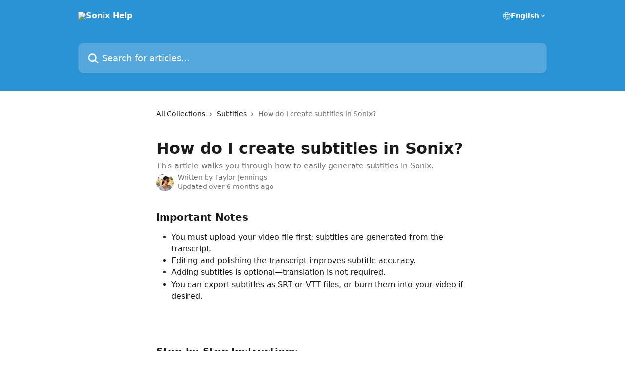

--- FILE ---
content_type: text/html; charset=utf-8
request_url: https://help.sonix.ai/en/articles/4649596-how-do-i-create-subtitles-in-sonix
body_size: 14484
content:
<!DOCTYPE html><html lang="en"><head><meta charSet="utf-8" data-next-head=""/><title data-next-head="">How do I create subtitles in Sonix? | Sonix Help</title><meta property="og:title" content="How do I create subtitles in Sonix? | Sonix Help" data-next-head=""/><meta name="twitter:title" content="How do I create subtitles in Sonix? | Sonix Help" data-next-head=""/><meta property="og:description" content="This article walks you through how to easily generate subtitles in Sonix." data-next-head=""/><meta name="twitter:description" content="This article walks you through how to easily generate subtitles in Sonix." data-next-head=""/><meta name="description" content="This article walks you through how to easily generate subtitles in Sonix." data-next-head=""/><meta property="og:type" content="article" data-next-head=""/><meta property="og:image" content="https://downloads.intercomcdn.com/i/o/35896/f534562ca06373184b2ae7e7/social_image.png" data-next-head=""/><meta property="twitter:image" content="https://downloads.intercomcdn.com/i/o/35896/f534562ca06373184b2ae7e7/social_image.png" data-next-head=""/><meta name="robots" content="all" data-next-head=""/><meta name="viewport" content="width=device-width, initial-scale=1" data-next-head=""/><link href="https://intercom.help/sonix/assets/favicon" rel="icon" data-next-head=""/><link rel="canonical" href="https://help.sonix.ai/en/articles/4649596-how-do-i-create-subtitles-in-sonix" data-next-head=""/><link rel="alternate" href="http://help.sonix.ai/en/articles/4649596-how-do-i-create-subtitles-in-sonix" hrefLang="en" data-next-head=""/><link rel="alternate" href="http://help.sonix.ai/en/articles/4649596-how-do-i-create-subtitles-in-sonix" hrefLang="x-default" data-next-head=""/><link nonce="yM2ihTK9nTBleJKcOmxa2GkiI9Blj9T5jKkWDzLEvdE=" rel="preload" href="https://static.intercomassets.com/_next/static/css/ceffe64780fd47cf.css" as="style"/><link nonce="yM2ihTK9nTBleJKcOmxa2GkiI9Blj9T5jKkWDzLEvdE=" rel="stylesheet" href="https://static.intercomassets.com/_next/static/css/ceffe64780fd47cf.css" data-n-g=""/><noscript data-n-css="yM2ihTK9nTBleJKcOmxa2GkiI9Blj9T5jKkWDzLEvdE="></noscript><script defer="" nonce="yM2ihTK9nTBleJKcOmxa2GkiI9Blj9T5jKkWDzLEvdE=" nomodule="" src="https://static.intercomassets.com/_next/static/chunks/polyfills-42372ed130431b0a.js"></script><script defer="" src="https://static.intercomassets.com/_next/static/chunks/7506.a4d4b38169fb1abb.js" nonce="yM2ihTK9nTBleJKcOmxa2GkiI9Blj9T5jKkWDzLEvdE="></script><script src="https://static.intercomassets.com/_next/static/chunks/webpack-963430da7e3adda4.js" nonce="yM2ihTK9nTBleJKcOmxa2GkiI9Blj9T5jKkWDzLEvdE=" defer=""></script><script src="https://static.intercomassets.com/_next/static/chunks/framework-1f1b8d38c1d86c61.js" nonce="yM2ihTK9nTBleJKcOmxa2GkiI9Blj9T5jKkWDzLEvdE=" defer=""></script><script src="https://static.intercomassets.com/_next/static/chunks/main-2c5e5f2c49cfa8a6.js" nonce="yM2ihTK9nTBleJKcOmxa2GkiI9Blj9T5jKkWDzLEvdE=" defer=""></script><script src="https://static.intercomassets.com/_next/static/chunks/pages/_app-e523a600f5af5484.js" nonce="yM2ihTK9nTBleJKcOmxa2GkiI9Blj9T5jKkWDzLEvdE=" defer=""></script><script src="https://static.intercomassets.com/_next/static/chunks/d0502abb-aa607f45f5026044.js" nonce="yM2ihTK9nTBleJKcOmxa2GkiI9Blj9T5jKkWDzLEvdE=" defer=""></script><script src="https://static.intercomassets.com/_next/static/chunks/6190-ef428f6633b5a03f.js" nonce="yM2ihTK9nTBleJKcOmxa2GkiI9Blj9T5jKkWDzLEvdE=" defer=""></script><script src="https://static.intercomassets.com/_next/static/chunks/5729-6d79ddfe1353a77c.js" nonce="yM2ihTK9nTBleJKcOmxa2GkiI9Blj9T5jKkWDzLEvdE=" defer=""></script><script src="https://static.intercomassets.com/_next/static/chunks/2384-0bbbbddcca78f08a.js" nonce="yM2ihTK9nTBleJKcOmxa2GkiI9Blj9T5jKkWDzLEvdE=" defer=""></script><script src="https://static.intercomassets.com/_next/static/chunks/4835-9db7cd232aae5617.js" nonce="yM2ihTK9nTBleJKcOmxa2GkiI9Blj9T5jKkWDzLEvdE=" defer=""></script><script src="https://static.intercomassets.com/_next/static/chunks/2735-6fafbb9ff4abfca1.js" nonce="yM2ihTK9nTBleJKcOmxa2GkiI9Blj9T5jKkWDzLEvdE=" defer=""></script><script src="https://static.intercomassets.com/_next/static/chunks/pages/%5BhelpCenterIdentifier%5D/%5Blocale%5D/articles/%5BarticleSlug%5D-0426bb822f2fd459.js" nonce="yM2ihTK9nTBleJKcOmxa2GkiI9Blj9T5jKkWDzLEvdE=" defer=""></script><script src="https://static.intercomassets.com/_next/static/UZqm1jelfJ-2b324fgmJ6/_buildManifest.js" nonce="yM2ihTK9nTBleJKcOmxa2GkiI9Blj9T5jKkWDzLEvdE=" defer=""></script><script src="https://static.intercomassets.com/_next/static/UZqm1jelfJ-2b324fgmJ6/_ssgManifest.js" nonce="yM2ihTK9nTBleJKcOmxa2GkiI9Blj9T5jKkWDzLEvdE=" defer=""></script><meta name="sentry-trace" content="21ec709ae3bd21d2893914960b2b50c3-47fcc4112b224b82-0"/><meta name="baggage" content="sentry-environment=production,sentry-release=a62fd0cdc62532e0c845d79efbcc14057e47d762,sentry-public_key=187f842308a64dea9f1f64d4b1b9c298,sentry-trace_id=21ec709ae3bd21d2893914960b2b50c3,sentry-org_id=2129,sentry-sampled=false,sentry-sample_rand=0.9896209832618981,sentry-sample_rate=0"/><style id="__jsx-613175588">:root{--body-bg: rgb(255, 255, 255);
--body-image: none;
--body-bg-rgb: 255, 255, 255;
--body-border: rgb(230, 230, 230);
--body-primary-color: #1a1a1a;
--body-secondary-color: #737373;
--body-reaction-bg: rgb(242, 242, 242);
--body-reaction-text-color: rgb(64, 64, 64);
--body-toc-active-border: #737373;
--body-toc-inactive-border: #f2f2f2;
--body-toc-inactive-color: #737373;
--body-toc-active-font-weight: 400;
--body-table-border: rgb(204, 204, 204);
--body-color: hsl(0, 0%, 0%);
--footer-bg: rgb(255, 255, 255);
--footer-image: none;
--footer-border: rgb(230, 230, 230);
--footer-color: hsl(211, 10%, 61%);
--header-bg: rgb(42, 147, 213);
--header-image: none;
--header-color: hsl(0, 0%, 100%);
--collection-card-bg: rgb(255, 255, 255);
--collection-card-image: none;
--collection-card-color: hsl(203, 67%, 50%);
--card-bg: rgb(255, 255, 255);
--card-border-color: rgb(230, 230, 230);
--card-border-inner-radius: 6px;
--card-border-radius: 8px;
--card-shadow: 0 1px 2px 0 rgb(0 0 0 / 0.05);
--search-bar-border-radius: 10px;
--search-bar-width: 100%;
--ticket-blue-bg-color: #dce1f9;
--ticket-blue-text-color: #334bfa;
--ticket-green-bg-color: #d7efdc;
--ticket-green-text-color: #0f7134;
--ticket-orange-bg-color: #ffebdb;
--ticket-orange-text-color: #b24d00;
--ticket-red-bg-color: #ffdbdb;
--ticket-red-text-color: #df2020;
--header-height: 245px;
--header-subheader-background-color: ;
--header-subheader-font-color: ;
--content-block-color: hsl(0, 0%, 0%);
--content-block-button-color: hsl(0, 0%, 0%);
--content-block-button-radius: nullpx;
--content-block-margin: 0;
--content-block-width: auto;
--primary-color: hsl(203, 67%, 50%);
--primary-color-alpha-10: hsla(203, 67%, 50%, 0.1);
--primary-color-alpha-60: hsla(203, 67%, 50%, 0.6);
--text-on-primary-color: #1a1a1a}</style><style id="__jsx-1611979459">:root{--font-family-primary: system-ui, "Segoe UI", "Roboto", "Helvetica", "Arial", sans-serif, "Apple Color Emoji", "Segoe UI Emoji", "Segoe UI Symbol"}</style><style id="__jsx-2466147061">:root{--font-family-secondary: system-ui, "Segoe UI", "Roboto", "Helvetica", "Arial", sans-serif, "Apple Color Emoji", "Segoe UI Emoji", "Segoe UI Symbol"}</style><style id="__jsx-cf6f0ea00fa5c760">.fade-background.jsx-cf6f0ea00fa5c760{background:radial-gradient(333.38%100%at 50%0%,rgba(var(--body-bg-rgb),0)0%,rgba(var(--body-bg-rgb),.00925356)11.67%,rgba(var(--body-bg-rgb),.0337355)21.17%,rgba(var(--body-bg-rgb),.0718242)28.85%,rgba(var(--body-bg-rgb),.121898)35.03%,rgba(var(--body-bg-rgb),.182336)40.05%,rgba(var(--body-bg-rgb),.251516)44.25%,rgba(var(--body-bg-rgb),.327818)47.96%,rgba(var(--body-bg-rgb),.409618)51.51%,rgba(var(--body-bg-rgb),.495297)55.23%,rgba(var(--body-bg-rgb),.583232)59.47%,rgba(var(--body-bg-rgb),.671801)64.55%,rgba(var(--body-bg-rgb),.759385)70.81%,rgba(var(--body-bg-rgb),.84436)78.58%,rgba(var(--body-bg-rgb),.9551)88.2%,rgba(var(--body-bg-rgb),1)100%),var(--header-image),var(--header-bg);background-size:cover;background-position-x:center}</style><style id="__jsx-4bed0c08ce36899e">.article_body a:not(.intercom-h2b-button){color:var(--primary-color)}article a.intercom-h2b-button{background-color:var(--primary-color);border:0}.zendesk-article table{overflow-x:scroll!important;display:block!important;height:auto!important}.intercom-interblocks-unordered-nested-list ul,.intercom-interblocks-ordered-nested-list ol{margin-top:16px;margin-bottom:16px}.intercom-interblocks-unordered-nested-list ul .intercom-interblocks-unordered-nested-list ul,.intercom-interblocks-unordered-nested-list ul .intercom-interblocks-ordered-nested-list ol,.intercom-interblocks-ordered-nested-list ol .intercom-interblocks-ordered-nested-list ol,.intercom-interblocks-ordered-nested-list ol .intercom-interblocks-unordered-nested-list ul{margin-top:0;margin-bottom:0}.intercom-interblocks-image a:focus{outline-offset:3px}</style></head><body><div id="__next"><div dir="ltr" class="h-full w-full"><a href="#main-content" class="sr-only font-bold text-header-color focus:not-sr-only focus:absolute focus:left-4 focus:top-4 focus:z-50" aria-roledescription="Link, Press control-option-right-arrow to exit">Skip to main content</a><main class="header__lite"><header id="header" data-testid="header" class="jsx-cf6f0ea00fa5c760 flex flex-col text-header-color"><div class="jsx-cf6f0ea00fa5c760 relative flex grow flex-col mb-9 bg-header-bg bg-header-image bg-cover bg-center pb-9"><div id="sr-announcement" aria-live="polite" class="jsx-cf6f0ea00fa5c760 sr-only"></div><div class="jsx-cf6f0ea00fa5c760 flex h-full flex-col items-center marker:shrink-0"><section class="relative flex w-full flex-col mb-6 pb-6"><div class="header__meta_wrapper flex justify-center px-5 pt-6 leading-none sm:px-10"><div class="flex items-center w-240" data-testid="subheader-container"><div class="mo__body header__site_name"><div class="header__logo"><a href="/en/"><img src="https://downloads.intercomcdn.com/i/o/35895/0c3a4af0102dc1587118670e/sonix-logo-for-intercom-2018-74x35.png" height="35" alt="Sonix Help"/></a></div></div><div><div class="flex items-center font-semibold"><div class="flex items-center md:hidden" data-testid="small-screen-children"><button class="flex items-center border-none bg-transparent px-1.5" data-testid="hamburger-menu-button" aria-label="Open menu"><svg width="24" height="24" viewBox="0 0 16 16" xmlns="http://www.w3.org/2000/svg" class="fill-current"><path d="M1.86861 2C1.38889 2 1 2.3806 1 2.85008C1 3.31957 1.38889 3.70017 1.86861 3.70017H14.1314C14.6111 3.70017 15 3.31957 15 2.85008C15 2.3806 14.6111 2 14.1314 2H1.86861Z"></path><path d="M1 8C1 7.53051 1.38889 7.14992 1.86861 7.14992H14.1314C14.6111 7.14992 15 7.53051 15 8C15 8.46949 14.6111 8.85008 14.1314 8.85008H1.86861C1.38889 8.85008 1 8.46949 1 8Z"></path><path d="M1 13.1499C1 12.6804 1.38889 12.2998 1.86861 12.2998H14.1314C14.6111 12.2998 15 12.6804 15 13.1499C15 13.6194 14.6111 14 14.1314 14H1.86861C1.38889 14 1 13.6194 1 13.1499Z"></path></svg></button><div class="fixed right-0 top-0 z-50 h-full w-full hidden" data-testid="hamburger-menu"><div class="flex h-full w-full justify-end bg-black bg-opacity-30"><div class="flex h-fit w-full flex-col bg-white opacity-100 sm:h-full sm:w-1/2"><button class="text-body-font flex items-center self-end border-none bg-transparent pr-6 pt-6" data-testid="hamburger-menu-close-button" aria-label="Close menu"><svg width="24" height="24" viewBox="0 0 16 16" xmlns="http://www.w3.org/2000/svg"><path d="M3.5097 3.5097C3.84165 3.17776 4.37984 3.17776 4.71178 3.5097L7.99983 6.79775L11.2879 3.5097C11.6198 3.17776 12.158 3.17776 12.49 3.5097C12.8219 3.84165 12.8219 4.37984 12.49 4.71178L9.20191 7.99983L12.49 11.2879C12.8219 11.6198 12.8219 12.158 12.49 12.49C12.158 12.8219 11.6198 12.8219 11.2879 12.49L7.99983 9.20191L4.71178 12.49C4.37984 12.8219 3.84165 12.8219 3.5097 12.49C3.17776 12.158 3.17776 11.6198 3.5097 11.2879L6.79775 7.99983L3.5097 4.71178C3.17776 4.37984 3.17776 3.84165 3.5097 3.5097Z"></path></svg></button><nav class="flex flex-col pl-4 text-black"><div class="relative cursor-pointer has-[:focus]:outline"><select class="peer absolute z-10 block h-6 w-full cursor-pointer opacity-0 md:text-base" aria-label="Change language" id="language-selector"><option value="/en/articles/4649596-how-do-i-create-subtitles-in-sonix" class="text-black" selected="">English</option></select><div class="mb-10 ml-5 flex items-center gap-1 text-md hover:opacity-80 peer-hover:opacity-80 md:m-0 md:ml-3 md:text-base" aria-hidden="true"><svg id="locale-picker-globe" width="16" height="16" viewBox="0 0 16 16" fill="none" xmlns="http://www.w3.org/2000/svg" class="shrink-0" aria-hidden="true"><path d="M8 15C11.866 15 15 11.866 15 8C15 4.13401 11.866 1 8 1C4.13401 1 1 4.13401 1 8C1 11.866 4.13401 15 8 15Z" stroke="currentColor" stroke-linecap="round" stroke-linejoin="round"></path><path d="M8 15C9.39949 15 10.534 11.866 10.534 8C10.534 4.13401 9.39949 1 8 1C6.60051 1 5.466 4.13401 5.466 8C5.466 11.866 6.60051 15 8 15Z" stroke="currentColor" stroke-linecap="round" stroke-linejoin="round"></path><path d="M1.448 5.75989H14.524" stroke="currentColor" stroke-linecap="round" stroke-linejoin="round"></path><path d="M1.448 10.2402H14.524" stroke="currentColor" stroke-linecap="round" stroke-linejoin="round"></path></svg>English<svg id="locale-picker-arrow" width="16" height="16" viewBox="0 0 16 16" fill="none" xmlns="http://www.w3.org/2000/svg" class="shrink-0" aria-hidden="true"><path d="M5 6.5L8.00093 9.5L11 6.50187" stroke="currentColor" stroke-width="1.5" stroke-linecap="round" stroke-linejoin="round"></path></svg></div></div></nav></div></div></div></div><nav class="hidden items-center md:flex" data-testid="large-screen-children"><div class="relative cursor-pointer has-[:focus]:outline"><select class="peer absolute z-10 block h-6 w-full cursor-pointer opacity-0 md:text-base" aria-label="Change language" id="language-selector"><option value="/en/articles/4649596-how-do-i-create-subtitles-in-sonix" class="text-black" selected="">English</option></select><div class="mb-10 ml-5 flex items-center gap-1 text-md hover:opacity-80 peer-hover:opacity-80 md:m-0 md:ml-3 md:text-base" aria-hidden="true"><svg id="locale-picker-globe" width="16" height="16" viewBox="0 0 16 16" fill="none" xmlns="http://www.w3.org/2000/svg" class="shrink-0" aria-hidden="true"><path d="M8 15C11.866 15 15 11.866 15 8C15 4.13401 11.866 1 8 1C4.13401 1 1 4.13401 1 8C1 11.866 4.13401 15 8 15Z" stroke="currentColor" stroke-linecap="round" stroke-linejoin="round"></path><path d="M8 15C9.39949 15 10.534 11.866 10.534 8C10.534 4.13401 9.39949 1 8 1C6.60051 1 5.466 4.13401 5.466 8C5.466 11.866 6.60051 15 8 15Z" stroke="currentColor" stroke-linecap="round" stroke-linejoin="round"></path><path d="M1.448 5.75989H14.524" stroke="currentColor" stroke-linecap="round" stroke-linejoin="round"></path><path d="M1.448 10.2402H14.524" stroke="currentColor" stroke-linecap="round" stroke-linejoin="round"></path></svg>English<svg id="locale-picker-arrow" width="16" height="16" viewBox="0 0 16 16" fill="none" xmlns="http://www.w3.org/2000/svg" class="shrink-0" aria-hidden="true"><path d="M5 6.5L8.00093 9.5L11 6.50187" stroke="currentColor" stroke-width="1.5" stroke-linecap="round" stroke-linejoin="round"></path></svg></div></div></nav></div></div></div></div></section><section class="relative mx-5 flex h-full w-full flex-col items-center px-5 sm:px-10"><div class="flex h-full max-w-full flex-col w-240" data-testid="main-header-container"><div id="search-bar" class="relative w-full"><form action="/en/" autoComplete="off"><div class="flex w-full flex-col"><div class="relative flex w-full sm:w-search-bar"><label for="search-input" class="sr-only">Search for articles...</label><input id="search-input" type="text" autoComplete="off" class="peer w-full rounded-search-bar border border-black-alpha-8 bg-white-alpha-20 p-4 ps-12 font-secondary text-lg text-header-color shadow-search-bar outline-none transition ease-linear placeholder:text-header-color hover:bg-white-alpha-27 hover:shadow-search-bar-hover focus:border-transparent focus:bg-white focus:text-black-10 focus:shadow-search-bar-focused placeholder:focus:text-black-45" placeholder="Search for articles..." name="q" aria-label="Search for articles..." value=""/><div class="absolute inset-y-0 start-0 flex items-center fill-header-color peer-focus-visible:fill-black-45 pointer-events-none ps-5"><svg width="22" height="21" viewBox="0 0 22 21" xmlns="http://www.w3.org/2000/svg" class="fill-inherit" aria-hidden="true"><path fill-rule="evenodd" clip-rule="evenodd" d="M3.27485 8.7001C3.27485 5.42781 5.92757 2.7751 9.19985 2.7751C12.4721 2.7751 15.1249 5.42781 15.1249 8.7001C15.1249 11.9724 12.4721 14.6251 9.19985 14.6251C5.92757 14.6251 3.27485 11.9724 3.27485 8.7001ZM9.19985 0.225098C4.51924 0.225098 0.724854 4.01948 0.724854 8.7001C0.724854 13.3807 4.51924 17.1751 9.19985 17.1751C11.0802 17.1751 12.8176 16.5627 14.2234 15.5265L19.0981 20.4013C19.5961 20.8992 20.4033 20.8992 20.9013 20.4013C21.3992 19.9033 21.3992 19.0961 20.9013 18.5981L16.0264 13.7233C17.0625 12.3176 17.6749 10.5804 17.6749 8.7001C17.6749 4.01948 13.8805 0.225098 9.19985 0.225098Z"></path></svg></div></div></div></form></div></div></section></div></div></header><div class="z-1 flex shrink-0 grow basis-auto justify-center px-5 sm:px-10"><section data-testid="main-content" id="main-content" class="max-w-full w-240"><section data-testid="article-section" class="section section__article"><div class="justify-center flex"><div class="relative z-3 w-full lg:max-w-160 "><div class="flex pb-6 max-md:pb-2 lg:max-w-160"><div tabindex="-1" class="focus:outline-none"><div class="flex flex-wrap items-baseline pb-4 text-base" tabindex="0" role="navigation" aria-label="Breadcrumb"><a href="/en/" class="pr-2 text-body-primary-color no-underline hover:text-body-secondary-color">All Collections</a><div class="pr-2" aria-hidden="true"><svg width="6" height="10" viewBox="0 0 6 10" class="block h-2 w-2 fill-body-secondary-color rtl:rotate-180" xmlns="http://www.w3.org/2000/svg"><path fill-rule="evenodd" clip-rule="evenodd" d="M0.648862 0.898862C0.316916 1.23081 0.316916 1.769 0.648862 2.10094L3.54782 4.9999L0.648862 7.89886C0.316916 8.23081 0.316917 8.769 0.648862 9.10094C0.980808 9.43289 1.519 9.43289 1.85094 9.10094L5.35094 5.60094C5.68289 5.269 5.68289 4.73081 5.35094 4.39886L1.85094 0.898862C1.519 0.566916 0.980807 0.566916 0.648862 0.898862Z"></path></svg></div><a href="http://help.sonix.ai/en/collections/2648257-subtitles" class="pr-2 text-body-primary-color no-underline hover:text-body-secondary-color" data-testid="breadcrumb-0">Subtitles</a><div class="pr-2" aria-hidden="true"><svg width="6" height="10" viewBox="0 0 6 10" class="block h-2 w-2 fill-body-secondary-color rtl:rotate-180" xmlns="http://www.w3.org/2000/svg"><path fill-rule="evenodd" clip-rule="evenodd" d="M0.648862 0.898862C0.316916 1.23081 0.316916 1.769 0.648862 2.10094L3.54782 4.9999L0.648862 7.89886C0.316916 8.23081 0.316917 8.769 0.648862 9.10094C0.980808 9.43289 1.519 9.43289 1.85094 9.10094L5.35094 5.60094C5.68289 5.269 5.68289 4.73081 5.35094 4.39886L1.85094 0.898862C1.519 0.566916 0.980807 0.566916 0.648862 0.898862Z"></path></svg></div><div class="text-body-secondary-color">How do I create subtitles in Sonix?</div></div></div></div><div class=""><div class="article intercom-force-break"><div class="mb-10 max-lg:mb-6"><div class="flex flex-col gap-4"><div class="flex flex-col"><h1 class="mb-1 font-primary text-2xl font-bold leading-10 text-body-primary-color">How do I create subtitles in Sonix?</h1><div class="text-md font-normal leading-normal text-body-secondary-color"><p>This article walks you through how to easily generate subtitles in Sonix.</p></div></div><div class="avatar"><div class="avatar__photo"><img width="24" height="24" src="https://static.intercomassets.com/avatars/1787125/square_128/Taylor-Jennings-2018-1024x1024-1519430886.png" alt="Taylor Jennings avatar" class="inline-flex items-center justify-center rounded-full bg-primary text-lg font-bold leading-6 text-primary-text shadow-solid-2 shadow-body-bg [&amp;:nth-child(n+2)]:hidden lg:[&amp;:nth-child(n+2)]:inline-flex h-8 w-8 sm:h-9 sm:w-9"/></div><div class="avatar__info -mt-0.5 text-base"><span class="text-body-secondary-color"><div>Written by <span>Taylor Jennings</span></div> <!-- -->Updated over 6 months ago</span></div></div></div></div><div class="jsx-4bed0c08ce36899e "><div class="jsx-4bed0c08ce36899e article_body"><article class="jsx-4bed0c08ce36899e "><div class="intercom-interblocks-subheading intercom-interblocks-align-left"><h2 id="h_29a9474687"><b>Important Notes</b></h2></div><div class="intercom-interblocks-unordered-nested-list"><ul><li><div class="intercom-interblocks-paragraph no-margin intercom-interblocks-align-left"><p>You must upload your video file first; subtitles are generated from the transcript.</p></div></li><li><div class="intercom-interblocks-paragraph no-margin intercom-interblocks-align-left"><p>Editing and polishing the transcript improves subtitle accuracy.</p></div></li><li><div class="intercom-interblocks-paragraph no-margin intercom-interblocks-align-left"><p>Adding subtitles is optional—translation is not required.</p></div></li><li><div class="intercom-interblocks-paragraph no-margin intercom-interblocks-align-left"><p>You can export subtitles as SRT or VTT files, or burn them into your video if desired.<br/>​<br/>​<br/>​</p></div></li></ul></div><div class="intercom-interblocks-subheading intercom-interblocks-align-left"><h2 id="h_09b24adb71"><b>Step-by-Step Instructions</b></h2></div><div class="intercom-interblocks-ordered-nested-list"><ol><li><div class="intercom-interblocks-paragraph no-margin intercom-interblocks-align-left"><p><b>Upload your video file</b> to Sonix and select the spoken language.</p></div></li><li><div class="intercom-interblocks-paragraph no-margin intercom-interblocks-align-left"><p><b>Edit and polish the transcript</b> for maximum accuracy and readability.</p></div></li><li><div class="intercom-interblocks-paragraph no-margin intercom-interblocks-align-left"><p>From the <b>‘Subtitles’</b> menu, select ‘<b>Split transcript’</b>, then define character length, duration, and lines per subtitle.</p></div><div class="intercom-interblocks-paragraph no-margin intercom-interblocks-align-left"><p> </p></div><div class="intercom-interblocks-image intercom-interblocks-align-center"><a href="https://downloads.intercomcdn.com/i/o/lkzg8vzl/1700288454/d3c03520e9f0d6b348bf932b241f/a01592ec-ada0-49bd-a9e4-eb956957a354?expires=1770057000&amp;signature=c6836e100e3ddcd6d8013a0f74290e0d306e9cf4bc3668a25d2ad9a63834fee9&amp;req=dScnFst2lYVaXfMW1HO4zfhuSr%2FpwYtLJtLiDVbro27YewQwKqjV3SY8Tjn6%0AbMk2%0A" target="_blank" rel="noreferrer nofollow noopener"><img src="https://downloads.intercomcdn.com/i/o/lkzg8vzl/1700288454/d3c03520e9f0d6b348bf932b241f/a01592ec-ada0-49bd-a9e4-eb956957a354?expires=1770057000&amp;signature=c6836e100e3ddcd6d8013a0f74290e0d306e9cf4bc3668a25d2ad9a63834fee9&amp;req=dScnFst2lYVaXfMW1HO4zfhuSr%2FpwYtLJtLiDVbro27YewQwKqjV3SY8Tjn6%0AbMk2%0A" width="1600" height="849" style="width:400px"/></a></div><div class="intercom-interblocks-paragraph no-margin intercom-interblocks-align-left"><p> </p></div><div class="intercom-interblocks-image intercom-interblocks-align-center"><a href="https://downloads.intercomcdn.com/i/o/lkzg8vzl/1700288630/778644a4d857be77e317c89a5326/4e2a223b-a608-4671-9e57-2bd31f6a8f54?expires=1770057000&amp;signature=92e68b706e2e3e555deacf567e91b2e8ecd5e745b8ff42ff9a9c8cc355b94f37&amp;req=dScnFst2lYdcWfMW1HO4zXKVToQ%2BZiEKkfUehzP%2BLNzM49a2CJOk1KhNLDHA%0Aa4JV%0A" target="_blank" rel="noreferrer nofollow noopener"><img src="https://downloads.intercomcdn.com/i/o/lkzg8vzl/1700288630/778644a4d857be77e317c89a5326/4e2a223b-a608-4671-9e57-2bd31f6a8f54?expires=1770057000&amp;signature=92e68b706e2e3e555deacf567e91b2e8ecd5e745b8ff42ff9a9c8cc355b94f37&amp;req=dScnFst2lYdcWfMW1HO4zXKVToQ%2BZiEKkfUehzP%2BLNzM49a2CJOk1KhNLDHA%0Aa4JV%0A" width="1386" height="864" style="width:400px"/></a></div><div class="intercom-interblocks-paragraph no-margin intercom-interblocks-align-left"><p> </p></div></li><li><div class="intercom-interblocks-paragraph no-margin intercom-interblocks-align-left"><p>You can also customize the appearance of your subtitles under ‘<b>Customize style’</b>.</p></div></li><li><div class="intercom-interblocks-paragraph no-margin intercom-interblocks-align-left"><p>Fine-tune subtitle timing manually if needed (accurate to the millisecond).</p></div></li></ol></div><div class="intercom-interblocks-paragraph no-margin intercom-interblocks-align-left"><p> </p></div><div class="intercom-interblocks-paragraph no-margin intercom-interblocks-align-left"><p>This video shows the subtitling features in action. Enjoy!</p></div><div class="intercom-interblocks-paragraph no-margin intercom-interblocks-align-left"><p> </p></div><div class="intercom-interblocks-video"><iframe src="https://www.youtube.com/embed/puCBBh2Syds" frameborder="0" allowfullscreen="allowfullscreen" referrerPolicy="strict-origin-when-cross-origin"></iframe></div><div class="intercom-interblocks-paragraph no-margin intercom-interblocks-align-left"><p> </p></div><div class="intercom-interblocks-subheading intercom-interblocks-align-left"><h2 id="h_c0336a1608"><b>Common Issues and Troubleshooting</b></h2></div><div class="intercom-interblocks-paragraph no-margin intercom-interblocks-align-left"><p><b>How can I fix subtitles that are misaligned or too long?</b></p></div><div class="intercom-interblocks-paragraph no-margin intercom-interblocks-align-left"><p>Adjust the subtitle settings under <i>Split Subtitles</i>. Reduce the maximum character length or the number of lines per subtitle to improve readability.</p></div><div class="intercom-interblocks-paragraph no-margin intercom-interblocks-align-left"><p> </p></div><div class="intercom-interblocks-paragraph no-margin intercom-interblocks-align-left"><p><b>How do I hard-code subtitles into the video?</b></p></div><div class="intercom-interblocks-paragraph no-margin intercom-interblocks-align-left"><p>After splitting, use the <b>&quot;burn-in&quot;</b> feature to embed subtitles directly into your video timeline. This integrates them permanently.</p></div><div class="intercom-interblocks-paragraph no-margin intercom-interblocks-align-left"><p> </p></div><div class="intercom-interblocks-paragraph no-margin intercom-interblocks-align-left"><p> </p></div><div class="intercom-interblocks-paragraph no-margin intercom-interblocks-align-left"><p> </p></div><div class="intercom-interblocks-paragraph no-margin intercom-interblocks-align-left"><p> </p></div><div class="intercom-interblocks-subheading intercom-interblocks-align-left"><h2 id="h_1d4ba719b5"><b>Frequently Asked Questions</b></h2></div><div class="intercom-interblocks-paragraph no-margin intercom-interblocks-align-left"><p><b>Can I export subtitles after creating them?</b></p></div><div class="intercom-interblocks-paragraph no-margin intercom-interblocks-align-left"><p>Yes. Sonix supports exporting subtitles in both <b>SRT</b> and <b>VTT</b> formats for use in other platforms or editing software.</p></div><div class="intercom-interblocks-paragraph no-margin intercom-interblocks-align-left"><p> </p></div><div class="intercom-interblocks-paragraph no-margin intercom-interblocks-align-left"><p><b>Do I need to translate the transcript before creating subtitles?</b></p></div><div class="intercom-interblocks-paragraph no-margin intercom-interblocks-align-left"><p>No, translation is not required. This step is optional, and you can create subtitles in the original language without translating</p></div><div class="intercom-interblocks-paragraph no-margin intercom-interblocks-align-left"><p> </p></div><div class="intercom-interblocks-paragraph no-margin intercom-interblocks-align-left"><p><b>Can I fine-tune subtitle timing?</b></p></div><div class="intercom-interblocks-paragraph no-margin intercom-interblocks-align-left"><p>Yes. You can refine subtitles down to the millisecond, adjusting start and end timings for precise synchronization.</p></div><div class="intercom-interblocks-paragraph no-margin intercom-interblocks-align-left"><p> </p></div><div class="intercom-interblocks-paragraph no-margin intercom-interblocks-align-left"><p><b>Can Sonix subtitles work with video editing software?</b></p></div><div class="intercom-interblocks-paragraph no-margin intercom-interblocks-align-left"><p>Absolutely. Export your subtitle files and import them into popular editors like Adobe Premiere, Final Cut Pro, or Avid.</p></div><div class="intercom-interblocks-paragraph no-margin intercom-interblocks-align-left"><p> </p></div><div class="intercom-interblocks-paragraph no-margin intercom-interblocks-align-left"><p> </p></div><div class="intercom-interblocks-paragraph no-margin intercom-interblocks-align-left"><p> </p></div><div class="intercom-interblocks-paragraph no-margin intercom-interblocks-align-left"><p> </p></div><div class="intercom-interblocks-subheading intercom-interblocks-align-left"><h2 id="h_e8a1df5d92"><b>Related Articles</b></h2></div><div class="intercom-interblocks-paragraph no-margin intercom-interblocks-align-left"><p><a href="https://help.sonix.ai/en/articles/4520630-how-to-create-burned-in-subtitles-in-sonix" rel="nofollow noopener noreferrer" target="_blank">How to create &quot;burned-in&quot; subtitles in Sonix</a></p></div><div class="intercom-interblocks-paragraph no-margin intercom-interblocks-align-left"><p><a href="https://help.sonix.ai/en/articles/1788107-how-do-i-export-captions-subtitles-in-sonix-into-a-youtube-video" rel="nofollow noopener noreferrer" target="_blank">How do I export captions &amp; subtitles in Sonix into a YouTube video?</a></p></div><div class="intercom-interblocks-paragraph no-margin intercom-interblocks-align-left"><p><a href="https://help.sonix.ai/en/articles/1789252-how-do-i-get-captions-subtitles-from-sonix-into-a-facebook-video" rel="nofollow noopener noreferrer" target="_blank">How do I get captions &amp; subtitles from Sonix into a Facebook video?</a></p></div><div class="intercom-interblocks-paragraph no-margin intercom-interblocks-align-left"><p> </p></div><div class="intercom-interblocks-paragraph no-margin intercom-interblocks-align-left"><p> </p></div><div class="intercom-interblocks-paragraph no-margin intercom-interblocks-align-left"><p> </p></div><div class="intercom-interblocks-paragraph no-margin intercom-interblocks-align-left"><p> </p></div><div class="intercom-interblocks-paragraph no-margin intercom-interblocks-align-left"><p> </p></div><div class="intercom-interblocks-paragraph no-margin intercom-interblocks-align-left"><p> </p></div><div class="intercom-interblocks-paragraph no-margin intercom-interblocks-align-left"><p>For further assistance, please contact Sonix support at <a href="/cdn-cgi/l/email-protection#91e6f4f2f0e3f4d1e2fefff8e9bff0f8" rel="nofollow noopener noreferrer" target="_blank"><span class="__cf_email__" data-cfemail="56213335372433162539383f2e78373f">[email&#160;protected]</span></a> or through the chatbox located in the bottom right corner of our website.</p></div></article></div></div></div></div><div class="intercom-reaction-picker -mb-4 -ml-4 -mr-4 mt-6 rounded-card sm:-mb-2 sm:-ml-1 sm:-mr-1 sm:mt-8" role="group" aria-label="feedback form"><div class="intercom-reaction-prompt">Did this answer your question?</div><div class="intercom-reactions-container"><button class="intercom-reaction" aria-label="Disappointed Reaction" tabindex="0" data-reaction-text="disappointed" aria-pressed="false"><span title="Disappointed">😞</span></button><button class="intercom-reaction" aria-label="Neutral Reaction" tabindex="0" data-reaction-text="neutral" aria-pressed="false"><span title="Neutral">😐</span></button><button class="intercom-reaction" aria-label="Smiley Reaction" tabindex="0" data-reaction-text="smiley" aria-pressed="false"><span title="Smiley">😃</span></button></div></div></div></div></section></section></div><footer id="footer" class="mt-24 shrink-0 bg-footer-bg px-0 py-12 text-left text-base text-footer-color"><div class="shrink-0 grow basis-auto px-5 sm:px-10"><div class="mx-auto max-w-240 sm:w-auto"><div><div class="text-center" data-testid="simple-footer-layout"><div class="align-middle text-lg text-footer-color"><a class="no-underline" href="/en/"><img data-testid="logo-img" src="https://downloads.intercomcdn.com/i/o/35895/0c3a4af0102dc1587118670e/sonix-logo-for-intercom-2018-74x35.png" alt="Sonix Help" class="max-h-8 contrast-80 inline"/></a></div><div class="mt-10" data-testid="simple-footer-links"><div class="flex flex-row justify-center"><span><ul data-testid="custom-links" class="mb-4 p-0" id="custom-links"><li class="mx-3 inline-block list-none"><a target="_blank" href="https://sonix.ai" rel="nofollow noreferrer noopener" data-testid="footer-custom-link-0" class="no-underline">Sonix</a></li><li class="mx-3 inline-block list-none"><a target="_blank" href="https://sonix.ai/pricing" rel="nofollow noreferrer noopener" data-testid="footer-custom-link-1" class="no-underline">Pricing</a></li><li class="mx-3 inline-block list-none"><a target="_blank" href="https://sonix.ai/about" rel="nofollow noreferrer noopener" data-testid="footer-custom-link-2" class="no-underline">About</a></li><li class="mx-3 inline-block list-none"><a target="_blank" href="https://sonix.ai/privacy" rel="nofollow noreferrer noopener" data-testid="footer-custom-link-3" class="no-underline">Privacy</a></li><li class="mx-3 inline-block list-none"><a target="_blank" href="https://sonix.ai/terms" rel="nofollow noreferrer noopener" data-testid="footer-custom-link-4" class="no-underline">Terms</a></li><li class="mx-3 inline-block list-none"><a target="_blank" href="https://sonix.ai/security" rel="nofollow noreferrer noopener" data-testid="footer-custom-link-5" class="no-underline">Security</a></li></ul></span></div><ul data-testid="social-links" class="flex flex-wrap items-center gap-4 p-0 justify-center" id="social-links"><li class="list-none align-middle"><a target="_blank" href="https://www.facebook.com/trysonix" rel="nofollow noreferrer noopener" data-testid="footer-social-link-0" class="no-underline"><img src="https://intercom.help/sonix/assets/svg/icon:social-facebook/909aa5" alt="" aria-label="https://www.facebook.com/trysonix" width="16" height="16" loading="lazy" data-testid="social-icon-facebook"/></a></li><li class="list-none align-middle"><a target="_blank" href="https://www.twitter.com/trysonix" rel="nofollow noreferrer noopener" data-testid="footer-social-link-1" class="no-underline"><img src="https://intercom.help/sonix/assets/svg/icon:social-twitter/909aa5" alt="" aria-label="https://www.twitter.com/trysonix" width="16" height="16" loading="lazy" data-testid="social-icon-twitter"/></a></li><li class="list-none align-middle"><a target="_blank" href="https://www.linkedin.com/sonix-inc" rel="nofollow noreferrer noopener" data-testid="footer-social-link-2" class="no-underline"><img src="https://intercom.help/sonix/assets/svg/icon:social-linkedin/909aa5" alt="" aria-label="https://www.linkedin.com/sonix-inc" width="16" height="16" loading="lazy" data-testid="social-icon-linkedin"/></a></li></ul></div><div class="mt-10 flex justify-center"><div class="flex items-center text-sm" data-testid="intercom-advert-branding"><svg width="14" height="14" viewBox="0 0 16 16" fill="none" xmlns="http://www.w3.org/2000/svg"><title>Intercom</title><g clip-path="url(#clip0_1870_86937)"><path d="M14 0H2C0.895 0 0 0.895 0 2V14C0 15.105 0.895 16 2 16H14C15.105 16 16 15.105 16 14V2C16 0.895 15.105 0 14 0ZM10.133 3.02C10.133 2.727 10.373 2.49 10.667 2.49C10.961 2.49 11.2 2.727 11.2 3.02V10.134C11.2 10.428 10.96 10.667 10.667 10.667C10.372 10.667 10.133 10.427 10.133 10.134V3.02ZM7.467 2.672C7.467 2.375 7.705 2.132 8 2.132C8.294 2.132 8.533 2.375 8.533 2.672V10.484C8.533 10.781 8.293 11.022 8 11.022C7.705 11.022 7.467 10.782 7.467 10.484V2.672ZM4.8 3.022C4.8 2.727 5.04 2.489 5.333 2.489C5.628 2.489 5.867 2.726 5.867 3.019V10.133C5.867 10.427 5.627 10.666 5.333 10.666C5.039 10.666 4.8 10.426 4.8 10.133V3.02V3.022ZM2.133 4.088C2.133 3.792 2.373 3.554 2.667 3.554C2.961 3.554 3.2 3.792 3.2 4.087V8.887C3.2 9.18 2.96 9.419 2.667 9.419C2.372 9.419 2.133 9.179 2.133 8.886V4.086V4.088ZM13.68 12.136C13.598 12.206 11.622 13.866 8 13.866C4.378 13.866 2.402 12.206 2.32 12.136C2.096 11.946 2.07 11.608 2.262 11.384C2.452 11.161 2.789 11.134 3.012 11.324C3.044 11.355 4.808 12.8 8 12.8C11.232 12.8 12.97 11.343 12.986 11.328C13.209 11.138 13.546 11.163 13.738 11.386C13.93 11.61 13.904 11.946 13.68 12.138V12.136ZM13.867 8.886C13.867 9.181 13.627 9.42 13.333 9.42C13.039 9.42 12.8 9.18 12.8 8.887V4.087C12.8 3.791 13.04 3.553 13.333 3.553C13.628 3.553 13.867 3.791 13.867 4.086V8.886Z" class="fill-current"></path></g><defs><clipPath id="clip0_1870_86937"><rect width="16" height="16" fill="none"></rect></clipPath></defs></svg><a href="https://www.intercom.com/intercom-link?company=Sonix.ai&amp;solution=customer-support&amp;utm_campaign=intercom-link&amp;utm_content=We+run+on+Intercom&amp;utm_medium=help-center&amp;utm_referrer=https%3A%2F%2Fhelp.sonix.ai%2Fen%2Farticles%2F4649596-how-do-i-create-subtitles-in-sonix&amp;utm_source=desktop-web" class="pl-2 align-middle no-underline">We run on Intercom</a></div></div><div class="flex justify-center"></div></div></div></div></div></footer></main></div></div><script data-cfasync="false" src="/cdn-cgi/scripts/5c5dd728/cloudflare-static/email-decode.min.js"></script><script id="__NEXT_DATA__" type="application/json" nonce="yM2ihTK9nTBleJKcOmxa2GkiI9Blj9T5jKkWDzLEvdE=">{"props":{"pageProps":{"app":{"id":"lkzg8vzl","messengerUrl":"https://widget.intercom.io/widget/lkzg8vzl","name":"Sonix.ai","poweredByIntercomUrl":"https://www.intercom.com/intercom-link?company=Sonix.ai\u0026solution=customer-support\u0026utm_campaign=intercom-link\u0026utm_content=We+run+on+Intercom\u0026utm_medium=help-center\u0026utm_referrer=https%3A%2F%2Fhelp.sonix.ai%2Fen%2Farticles%2F4649596-how-do-i-create-subtitles-in-sonix\u0026utm_source=desktop-web","features":{"consentBannerBeta":false,"customNotFoundErrorMessage":false,"disableFontPreloading":false,"disableNoMarginClassTransformation":false,"dsaReportLink":false,"finOnHelpCenter":false,"hideIconsWithBackgroundImages":false,"messengerCustomFonts":false}},"helpCenterSite":{"customDomain":"help.sonix.ai","defaultLocale":"en","disableBranding":false,"externalLoginName":null,"externalLoginUrl":null,"footerContactDetails":null,"footerLinks":{"custom":[{"id":5013,"help_center_site_id":473062,"title":"Sonix","url":"https://sonix.ai","sort_order":1,"link_location":"footer","site_link_group_id":5539},{"id":5014,"help_center_site_id":473062,"title":"Pricing","url":"https://sonix.ai/pricing","sort_order":2,"link_location":"footer","site_link_group_id":5539},{"id":5015,"help_center_site_id":473062,"title":"About","url":"https://sonix.ai/about","sort_order":3,"link_location":"footer","site_link_group_id":5539},{"id":5016,"help_center_site_id":473062,"title":"Privacy","url":"https://sonix.ai/privacy","sort_order":4,"link_location":"footer","site_link_group_id":5539},{"id":5017,"help_center_site_id":473062,"title":"Terms","url":"https://sonix.ai/terms","sort_order":5,"link_location":"footer","site_link_group_id":5539},{"id":5018,"help_center_site_id":473062,"title":"Security","url":"https://sonix.ai/security","sort_order":6,"link_location":"footer","site_link_group_id":5539}],"socialLinks":[{"iconUrl":"https://intercom.help/sonix/assets/svg/icon:social-facebook","provider":"facebook","url":"https://www.facebook.com/trysonix"},{"iconUrl":"https://intercom.help/sonix/assets/svg/icon:social-twitter","provider":"twitter","url":"https://www.twitter.com/trysonix"},{"iconUrl":"https://intercom.help/sonix/assets/svg/icon:social-linkedin","provider":"linkedin","url":"https://www.linkedin.com/sonix-inc"}],"linkGroups":[{"title":null,"links":[{"title":"Sonix","url":"https://sonix.ai"},{"title":"Pricing","url":"https://sonix.ai/pricing"},{"title":"About","url":"https://sonix.ai/about"},{"title":"Privacy","url":"https://sonix.ai/privacy"},{"title":"Terms","url":"https://sonix.ai/terms"},{"title":"Security","url":"https://sonix.ai/security"}]}]},"headerLinks":[],"homeCollectionCols":1,"googleAnalyticsTrackingId":"UA-97852859-1","googleTagManagerId":null,"pathPrefixForCustomDomain":null,"seoIndexingEnabled":true,"helpCenterId":473062,"url":"http://help.sonix.ai","customizedFooterTextContent":null,"consentBannerConfig":null,"canInjectCustomScripts":false,"scriptSection":1,"customScriptFilesExist":false},"localeLinks":[{"id":"en","absoluteUrl":"http://help.sonix.ai/en/articles/4649596-how-do-i-create-subtitles-in-sonix","available":true,"name":"English","selected":true,"url":"/en/articles/4649596-how-do-i-create-subtitles-in-sonix"}],"requestContext":{"articleSource":null,"academy":false,"canonicalUrl":"https://help.sonix.ai/en/articles/4649596-how-do-i-create-subtitles-in-sonix","headerless":false,"isDefaultDomainRequest":false,"nonce":"yM2ihTK9nTBleJKcOmxa2GkiI9Blj9T5jKkWDzLEvdE=","rootUrl":"/en/","sheetUserCipher":null,"type":"help-center"},"theme":{"color":"2A93D5","siteName":"Sonix Help","headline":"","headerFontColor":"FFFFFF","logo":"https://downloads.intercomcdn.com/i/o/35895/0c3a4af0102dc1587118670e/sonix-logo-for-intercom-2018-74x35.png","logoHeight":"35","header":null,"favicon":"https://intercom.help/sonix/assets/favicon","locale":"en","homeUrl":"https://sonix.ai","social":"https://downloads.intercomcdn.com/i/o/35896/f534562ca06373184b2ae7e7/social_image.png","urlPrefixForDefaultDomain":"https://intercom.help/sonix","customDomain":"help.sonix.ai","customDomainUsesSsl":false,"customizationOptions":{"customizationType":1,"header":{"backgroundColor":"#2A93D5","fontColor":"#FFFFFF","fadeToEdge":null,"backgroundGradient":null,"backgroundImageId":null,"backgroundImageUrl":null},"body":{"backgroundColor":null,"fontColor":null,"fadeToEdge":null,"backgroundGradient":null,"backgroundImageId":null},"footer":{"backgroundColor":null,"fontColor":null,"fadeToEdge":null,"backgroundGradient":null,"backgroundImageId":null,"showRichTextField":null},"layout":{"homePage":{"blocks":[{"type":"tickets-portal-link","enabled":false},{"type":"collection-list","template":0,"columns":1}]},"collectionsPage":{"showArticleDescriptions":null},"articlePage":{},"searchPage":{}},"collectionCard":{"global":{"backgroundColor":null,"fontColor":null,"fadeToEdge":null,"backgroundGradient":null,"backgroundImageId":null,"showIcons":null,"backgroundImageUrl":null},"collections":null},"global":{"font":{"customFontFaces":[],"primary":null,"secondary":null},"componentStyle":{"card":{"type":null,"borderRadius":null}},"namedComponents":{"header":{"subheader":{"enabled":null,"style":{"backgroundColor":null,"fontColor":null}},"style":{"height":null,"align":null,"justify":null}},"searchBar":{"style":{"width":null,"borderRadius":null}},"footer":{"type":0}},"brand":{"colors":[],"websiteUrl":""}},"contentBlock":{"blockStyle":{"backgroundColor":null,"fontColor":null,"fadeToEdge":null,"backgroundGradient":null,"backgroundImageId":null,"backgroundImageUrl":null},"buttonOptions":{"backgroundColor":null,"fontColor":null,"borderRadius":null},"isFullWidth":null}},"helpCenterName":"Sonix Help","footerLogo":"https://downloads.intercomcdn.com/i/o/35895/0c3a4af0102dc1587118670e/sonix-logo-for-intercom-2018-74x35.png","footerLogoHeight":"35","localisedInformation":{"contentBlock":null}},"user":{"userId":"323908c7-53b4-4a9b-8a5a-a251c34d4010","role":"visitor_role","country_code":null},"articleContent":{"articleId":"4649596","author":{"avatar":"https://static.intercomassets.com/avatars/1787125/square_128/Taylor-Jennings-2018-1024x1024-1519430886.png","name":"Taylor Jennings","first_name":"Taylor","avatar_shape":"circle"},"blocks":[{"type":"subheading","text":"\u003cb\u003eImportant Notes\u003c/b\u003e","idAttribute":"h_29a9474687"},{"type":"unorderedNestedList","text":"- You must upload your video file first; subtitles are generated from the transcript.\n- Editing and polishing the transcript improves subtitle accuracy.\n- Adding subtitles is optional—translation is not required.\n- You can export subtitles as SRT or VTT files, or burn them into your video if desired.\u003cbr\u003e\u003cbr\u003e\u003cbr\u003e","items":[{"content":[{"type":"paragraph","text":"You must upload your video file first; subtitles are generated from the transcript.","class":"no-margin"}]},{"content":[{"type":"paragraph","text":"Editing and polishing the transcript improves subtitle accuracy.","class":"no-margin"}]},{"content":[{"type":"paragraph","text":"Adding subtitles is optional—translation is not required.","class":"no-margin"}]},{"content":[{"type":"paragraph","text":"You can export subtitles as SRT or VTT files, or burn them into your video if desired.\u003cbr\u003e\u003cbr\u003e\u003cbr\u003e","class":"no-margin"}]}]},{"type":"subheading","text":"\u003cb\u003eStep-by-Step Instructions\u003c/b\u003e","idAttribute":"h_09b24adb71"},{"type":"orderedNestedList","text":"1. \u003cb\u003eUpload your video file\u003c/b\u003e to Sonix and select the spoken language.\n2. \u003cb\u003eEdit and polish the transcript\u003c/b\u003e for maximum accuracy and readability.\n3. From the \u003cb\u003e‘Subtitles’\u003c/b\u003e menu, select ‘\u003cb\u003eSplit transcript’\u003c/b\u003e, then define character length, duration, and lines per subtitle.\n    \n   \n    \n   \n    \n4. You can also customize the appearance of your subtitles under ‘\u003cb\u003eCustomize style’\u003c/b\u003e.\n5. Fine-tune subtitle timing manually if needed (accurate to the millisecond).","items":[{"content":[{"type":"paragraph","text":"\u003cb\u003eUpload your video file\u003c/b\u003e to Sonix and select the spoken language.","class":"no-margin"}]},{"content":[{"type":"paragraph","text":"\u003cb\u003eEdit and polish the transcript\u003c/b\u003e for maximum accuracy and readability.","class":"no-margin"}]},{"content":[{"type":"paragraph","text":"From the \u003cb\u003e‘Subtitles’\u003c/b\u003e menu, select ‘\u003cb\u003eSplit transcript’\u003c/b\u003e, then define character length, duration, and lines per subtitle.","class":"no-margin"},{"type":"paragraph","text":" ","class":"no-margin"},{"type":"image","url":"https://downloads.intercomcdn.com/i/o/lkzg8vzl/1700288454/d3c03520e9f0d6b348bf932b241f/a01592ec-ada0-49bd-a9e4-eb956957a354?expires=1770057000\u0026signature=c6836e100e3ddcd6d8013a0f74290e0d306e9cf4bc3668a25d2ad9a63834fee9\u0026req=dScnFst2lYVaXfMW1HO4zfhuSr%2FpwYtLJtLiDVbro27YewQwKqjV3SY8Tjn6%0AbMk2%0A","width":1600,"height":849,"displayWidth":400,"align":"center"},{"type":"paragraph","text":" ","class":"no-margin"},{"type":"image","url":"https://downloads.intercomcdn.com/i/o/lkzg8vzl/1700288630/778644a4d857be77e317c89a5326/4e2a223b-a608-4671-9e57-2bd31f6a8f54?expires=1770057000\u0026signature=92e68b706e2e3e555deacf567e91b2e8ecd5e745b8ff42ff9a9c8cc355b94f37\u0026req=dScnFst2lYdcWfMW1HO4zXKVToQ%2BZiEKkfUehzP%2BLNzM49a2CJOk1KhNLDHA%0Aa4JV%0A","width":1386,"height":864,"displayWidth":400,"align":"center"},{"type":"paragraph","text":" ","class":"no-margin"}]},{"content":[{"type":"paragraph","text":"You can also customize the appearance of your subtitles under ‘\u003cb\u003eCustomize style’\u003c/b\u003e.","class":"no-margin"}]},{"content":[{"type":"paragraph","text":"Fine-tune subtitle timing manually if needed (accurate to the millisecond).","class":"no-margin"}]}]},{"type":"paragraph","text":" ","class":"no-margin"},{"type":"paragraph","text":"This video shows the subtitling features in action. Enjoy!","class":"no-margin"},{"type":"paragraph","text":" ","class":"no-margin"},{"type":"video","provider":"youtube","id":"puCBBh2Syds"},{"type":"paragraph","text":" ","class":"no-margin"},{"type":"subheading","text":"\u003cb\u003eCommon Issues and Troubleshooting\u003c/b\u003e","idAttribute":"h_c0336a1608"},{"type":"paragraph","text":"\u003cb\u003eHow can I fix subtitles that are misaligned or too long?\u003c/b\u003e","class":"no-margin"},{"type":"paragraph","text":"Adjust the subtitle settings under \u003ci\u003eSplit Subtitles\u003c/i\u003e. Reduce the maximum character length or the number of lines per subtitle to improve readability.","class":"no-margin"},{"type":"paragraph","text":" ","class":"no-margin"},{"type":"paragraph","text":"\u003cb\u003eHow do I hard-code subtitles into the video?\u003c/b\u003e","class":"no-margin"},{"type":"paragraph","text":"After splitting, use the \u003cb\u003e\"burn-in\"\u003c/b\u003e feature to embed subtitles directly into your video timeline. This integrates them permanently.","class":"no-margin"},{"type":"paragraph","text":" ","class":"no-margin"},{"type":"paragraph","text":" ","class":"no-margin"},{"type":"paragraph","text":" ","class":"no-margin"},{"type":"paragraph","text":" ","class":"no-margin"},{"type":"subheading","text":"\u003cb\u003eFrequently Asked Questions\u003c/b\u003e","idAttribute":"h_1d4ba719b5"},{"type":"paragraph","text":"\u003cb\u003eCan I export subtitles after creating them?\u003c/b\u003e","class":"no-margin"},{"type":"paragraph","text":"Yes. Sonix supports exporting subtitles in both \u003cb\u003eSRT\u003c/b\u003e and \u003cb\u003eVTT\u003c/b\u003e formats for use in other platforms or editing software.","class":"no-margin"},{"type":"paragraph","text":" ","class":"no-margin"},{"type":"paragraph","text":"\u003cb\u003eDo I need to translate the transcript before creating subtitles?\u003c/b\u003e","class":"no-margin"},{"type":"paragraph","text":"No, translation is not required. This step is optional, and you can create subtitles in the original language without translating","class":"no-margin"},{"type":"paragraph","text":" ","class":"no-margin"},{"type":"paragraph","text":"\u003cb\u003eCan I fine-tune subtitle timing?\u003c/b\u003e","class":"no-margin"},{"type":"paragraph","text":"Yes. You can refine subtitles down to the millisecond, adjusting start and end timings for precise synchronization.","class":"no-margin"},{"type":"paragraph","text":" ","class":"no-margin"},{"type":"paragraph","text":"\u003cb\u003eCan Sonix subtitles work with video editing software?\u003c/b\u003e","class":"no-margin"},{"type":"paragraph","text":"Absolutely. Export your subtitle files and import them into popular editors like Adobe Premiere, Final Cut Pro, or Avid.","class":"no-margin"},{"type":"paragraph","text":" ","class":"no-margin"},{"type":"paragraph","text":" ","class":"no-margin"},{"type":"paragraph","text":" ","class":"no-margin"},{"type":"paragraph","text":" ","class":"no-margin"},{"type":"subheading","text":"\u003cb\u003eRelated Articles\u003c/b\u003e","idAttribute":"h_e8a1df5d92"},{"type":"paragraph","text":"\u003ca href=\"https://help.sonix.ai/en/articles/4520630-how-to-create-burned-in-subtitles-in-sonix\" rel=\"nofollow noopener noreferrer\" target=\"_blank\"\u003eHow to create \"burned-in\" subtitles in Sonix\u003c/a\u003e","class":"no-margin"},{"type":"paragraph","text":"\u003ca href=\"https://help.sonix.ai/en/articles/1788107-how-do-i-export-captions-subtitles-in-sonix-into-a-youtube-video\" rel=\"nofollow noopener noreferrer\" target=\"_blank\"\u003eHow do I export captions \u0026amp; subtitles in Sonix into a YouTube video?\u003c/a\u003e","class":"no-margin"},{"type":"paragraph","text":"\u003ca href=\"https://help.sonix.ai/en/articles/1789252-how-do-i-get-captions-subtitles-from-sonix-into-a-facebook-video\" rel=\"nofollow noopener noreferrer\" target=\"_blank\"\u003eHow do I get captions \u0026amp; subtitles from Sonix into a Facebook video?\u003c/a\u003e","class":"no-margin"},{"type":"paragraph","text":" ","class":"no-margin"},{"type":"paragraph","text":" ","class":"no-margin"},{"type":"paragraph","text":" ","class":"no-margin"},{"type":"paragraph","text":" ","class":"no-margin"},{"type":"paragraph","text":" ","class":"no-margin"},{"type":"paragraph","text":" ","class":"no-margin"},{"type":"paragraph","text":"For further assistance, please contact Sonix support at \u003ca href=\"mailto:wecare@sonix.ai\" rel=\"nofollow noopener noreferrer\" target=\"_blank\"\u003ewecare@sonix.ai\u003c/a\u003e or through the chatbox located in the bottom right corner of our website.","class":"no-margin"}],"collectionId":"2648257","description":"This article walks you through how to easily generate subtitles in Sonix.","id":"4064642","lastUpdated":"Updated over 6 months ago","relatedArticles":null,"targetUserType":"everyone","title":"How do I create subtitles in Sonix?","showTableOfContents":false,"synced":false,"isStandaloneApp":false},"breadcrumbs":[{"url":"http://help.sonix.ai/en/collections/2648257-subtitles","name":"Subtitles"}],"selectedReaction":null,"showReactions":true,"themeCSSCustomProperties":{"--body-bg":"rgb(255, 255, 255)","--body-image":"none","--body-bg-rgb":"255, 255, 255","--body-border":"rgb(230, 230, 230)","--body-primary-color":"#1a1a1a","--body-secondary-color":"#737373","--body-reaction-bg":"rgb(242, 242, 242)","--body-reaction-text-color":"rgb(64, 64, 64)","--body-toc-active-border":"#737373","--body-toc-inactive-border":"#f2f2f2","--body-toc-inactive-color":"#737373","--body-toc-active-font-weight":400,"--body-table-border":"rgb(204, 204, 204)","--body-color":"hsl(0, 0%, 0%)","--footer-bg":"rgb(255, 255, 255)","--footer-image":"none","--footer-border":"rgb(230, 230, 230)","--footer-color":"hsl(211, 10%, 61%)","--header-bg":"rgb(42, 147, 213)","--header-image":"none","--header-color":"hsl(0, 0%, 100%)","--collection-card-bg":"rgb(255, 255, 255)","--collection-card-image":"none","--collection-card-color":"hsl(203, 67%, 50%)","--card-bg":"rgb(255, 255, 255)","--card-border-color":"rgb(230, 230, 230)","--card-border-inner-radius":"6px","--card-border-radius":"8px","--card-shadow":"0 1px 2px 0 rgb(0 0 0 / 0.05)","--search-bar-border-radius":"10px","--search-bar-width":"100%","--ticket-blue-bg-color":"#dce1f9","--ticket-blue-text-color":"#334bfa","--ticket-green-bg-color":"#d7efdc","--ticket-green-text-color":"#0f7134","--ticket-orange-bg-color":"#ffebdb","--ticket-orange-text-color":"#b24d00","--ticket-red-bg-color":"#ffdbdb","--ticket-red-text-color":"#df2020","--header-height":"245px","--header-subheader-background-color":"","--header-subheader-font-color":"","--content-block-color":"hsl(0, 0%, 0%)","--content-block-button-color":"hsl(0, 0%, 0%)","--content-block-button-radius":"nullpx","--content-block-margin":"0","--content-block-width":"auto","--primary-color":"hsl(203, 67%, 50%)","--primary-color-alpha-10":"hsla(203, 67%, 50%, 0.1)","--primary-color-alpha-60":"hsla(203, 67%, 50%, 0.6)","--text-on-primary-color":"#1a1a1a"},"intl":{"defaultLocale":"en","locale":"en","messages":{"layout.skip_to_main_content":"Skip to main content","layout.skip_to_main_content_exit":"Link, Press control-option-right-arrow to exit","article.attachment_icon":"Attachment icon","article.related_articles":"Related Articles","article.written_by":"Written by \u003cb\u003e{author}\u003c/b\u003e","article.table_of_contents":"Table of contents","breadcrumb.all_collections":"All Collections","breadcrumb.aria_label":"Breadcrumb","collection.article_count.one":"{count} article","collection.article_count.other":"{count} articles","collection.articles_heading":"Articles","collection.sections_heading":"Collections","collection.written_by.one":"Written by \u003cb\u003e{author}\u003c/b\u003e","collection.written_by.two":"Written by \u003cb\u003e{author1}\u003c/b\u003e and \u003cb\u003e{author2}\u003c/b\u003e","collection.written_by.three":"Written by \u003cb\u003e{author1}\u003c/b\u003e, \u003cb\u003e{author2}\u003c/b\u003e and \u003cb\u003e{author3}\u003c/b\u003e","collection.written_by.four":"Written by \u003cb\u003e{author1}\u003c/b\u003e, \u003cb\u003e{author2}\u003c/b\u003e, \u003cb\u003e{author3}\u003c/b\u003e and 1 other","collection.written_by.other":"Written by \u003cb\u003e{author1}\u003c/b\u003e, \u003cb\u003e{author2}\u003c/b\u003e, \u003cb\u003e{author3}\u003c/b\u003e and {count} others","collection.by.one":"By {author}","collection.by.two":"By {author1} and 1 other","collection.by.other":"By {author1} and {count} others","collection.by.count_one":"1 author","collection.by.count_plural":"{count} authors","community_banner.tip":"Tip","community_banner.label":"\u003cb\u003eNeed more help?\u003c/b\u003e Get support from our {link}","community_banner.link_label":"Community Forum","community_banner.description":"Find answers and get help from Intercom Support and Community Experts","header.headline":"Advice and answers from the {appName} Team","header.menu.open":"Open menu","header.menu.close":"Close menu","locale_picker.aria_label":"Change language","not_authorized.cta":"You can try sending us a message or logging in at {link}","not_found.title":"Uh oh. That page doesn’t exist.","not_found.not_authorized":"Unable to load this article, you may need to sign in first","not_found.try_searching":"Try searching for your answer or just send us a message.","tickets_portal_bad_request.title":"No access to tickets portal","tickets_portal_bad_request.learn_more":"Learn more","tickets_portal_bad_request.send_a_message":"Please contact your admin.","no_articles.title":"Empty Help Center","no_articles.no_articles":"This Help Center doesn't have any articles or collections yet.","preview.invalid_preview":"There is no preview available for {previewType}","reaction_picker.did_this_answer_your_question":"Did this answer your question?","reaction_picker.feedback_form_label":"feedback form","reaction_picker.reaction.disappointed.title":"Disappointed","reaction_picker.reaction.disappointed.aria_label":"Disappointed Reaction","reaction_picker.reaction.neutral.title":"Neutral","reaction_picker.reaction.neutral.aria_label":"Neutral Reaction","reaction_picker.reaction.smiley.title":"Smiley","reaction_picker.reaction.smiley.aria_label":"Smiley Reaction","search.box_placeholder_fin":"Ask a question","search.box_placeholder":"Search for articles...","search.clear_search":"Clear search query","search.fin_card_ask_text":"Ask","search.fin_loading_title_1":"Thinking...","search.fin_loading_title_2":"Searching through sources...","search.fin_loading_title_3":"Analyzing...","search.fin_card_description":"Find the answer with Fin AI","search.fin_empty_state":"Sorry, Fin AI wasn't able to answer your question. Try rephrasing it or asking something different","search.no_results":"We couldn't find any articles for:","search.number_of_results":"{count} search results found","search.submit_btn":"Search for articles","search.successful":"Search results for:","footer.powered_by":"We run on Intercom","footer.privacy.choice":"Your Privacy Choices","footer.report_content":"Report Content","footer.social.facebook":"Facebook","footer.social.linkedin":"LinkedIn","footer.social.twitter":"Twitter","tickets.title":"Tickets","tickets.company_selector_option":"{companyName}’s tickets","tickets.all_states":"All states","tickets.filters.company_tickets":"All tickets","tickets.filters.my_tickets":"Created by me","tickets.filters.all":"All","tickets.no_tickets_found":"No tickets found","tickets.empty-state.generic.title":"No tickets found","tickets.empty-state.generic.description":"Try using different keywords or filters.","tickets.empty-state.empty-own-tickets.title":"No tickets created by you","tickets.empty-state.empty-own-tickets.description":"Tickets submitted through the messenger or by a support agent in your conversation will appear here.","tickets.empty-state.empty-q.description":"Try using different keywords or checking for typos.","tickets.navigation.home":"Home","tickets.navigation.tickets_portal":"Tickets portal","tickets.navigation.ticket_details":"Ticket #{ticketId}","tickets.view_conversation":"View conversation","tickets.send_message":"Send us a message","tickets.continue_conversation":"Continue the conversation","tickets.avatar_image.image_alt":"{firstName}’s avatar","tickets.fields.id":"Ticket ID","tickets.fields.type":"Ticket type","tickets.fields.title":"Title","tickets.fields.description":"Description","tickets.fields.created_by":"Created by","tickets.fields.email_for_notification":"You will be notified here and by email","tickets.fields.created_at":"Created on","tickets.fields.sorting_updated_at":"Last Updated","tickets.fields.state":"Ticket state","tickets.fields.assignee":"Assignee","tickets.link-block.title":"Tickets portal.","tickets.link-block.description":"Track the progress of all tickets related to your company.","tickets.states.submitted":"Submitted","tickets.states.in_progress":"In progress","tickets.states.waiting_on_customer":"Waiting on you","tickets.states.resolved":"Resolved","tickets.states.description.unassigned.submitted":"We will pick this up soon","tickets.states.description.assigned.submitted":"{assigneeName} will pick this up soon","tickets.states.description.unassigned.in_progress":"We are working on this!","tickets.states.description.assigned.in_progress":"{assigneeName} is working on this!","tickets.states.description.unassigned.waiting_on_customer":"We need more information from you","tickets.states.description.assigned.waiting_on_customer":"{assigneeName} needs more information from you","tickets.states.description.unassigned.resolved":"We have completed your ticket","tickets.states.description.assigned.resolved":"{assigneeName} has completed your ticket","tickets.attributes.boolean.true":"Yes","tickets.attributes.boolean.false":"No","tickets.filter_any":"\u003cb\u003e{name}\u003c/b\u003e is any","tickets.filter_single":"\u003cb\u003e{name}\u003c/b\u003e is {value}","tickets.filter_multiple":"\u003cb\u003e{name}\u003c/b\u003e is one of {count}","tickets.no_options_found":"No options found","tickets.filters.any_option":"Any","tickets.filters.state":"State","tickets.filters.type":"Type","tickets.filters.created_by":"Created by","tickets.filters.assigned_to":"Assigned to","tickets.filters.created_on":"Created on","tickets.filters.updated_on":"Updated on","tickets.filters.date_range.today":"Today","tickets.filters.date_range.yesterday":"Yesterday","tickets.filters.date_range.last_week":"Last week","tickets.filters.date_range.last_30_days":"Last 30 days","tickets.filters.date_range.last_90_days":"Last 90 days","tickets.filters.date_range.custom":"Custom","tickets.filters.date_range.apply_custom_range":"Apply","tickets.filters.date_range.custom_range.start_date":"From","tickets.filters.date_range.custom_range.end_date":"To","tickets.filters.clear_filters":"Clear filters","cookie_banner.default_text":"This site uses cookies and similar technologies (\"cookies\") as strictly necessary for site operation. We and our partners also would like to set additional cookies to enable site performance analytics, functionality, advertising and social media features. See our {cookiePolicyLink} for details. You can change your cookie preferences in our Cookie Settings.","cookie_banner.gdpr_text":"This site uses cookies and similar technologies (\"cookies\") as strictly necessary for site operation. We and our partners also would like to set additional cookies to enable site performance analytics, functionality, advertising and social media features. See our {cookiePolicyLink} for details. You can change your cookie preferences in our Cookie Settings.","cookie_banner.ccpa_text":"This site employs cookies and other technologies that we and our third party vendors use to monitor and record personal information about you and your interactions with the site (including content viewed, cursor movements, screen recordings, and chat contents) for the purposes described in our Cookie Policy. By continuing to visit our site, you agree to our {websiteTermsLink}, {privacyPolicyLink} and {cookiePolicyLink}.","cookie_banner.simple_text":"We use cookies to make our site work and also for analytics and advertising purposes. You can enable or disable optional cookies as desired. See our {cookiePolicyLink} for more details.","cookie_banner.cookie_policy":"Cookie Policy","cookie_banner.website_terms":"Website Terms of Use","cookie_banner.privacy_policy":"Privacy Policy","cookie_banner.accept_all":"Accept All","cookie_banner.accept":"Accept","cookie_banner.reject_all":"Reject All","cookie_banner.manage_cookies":"Manage Cookies","cookie_banner.close":"Close banner","cookie_settings.close":"Close","cookie_settings.title":"Cookie Settings","cookie_settings.description":"We use cookies to enhance your experience. You can customize your cookie preferences below. See our {cookiePolicyLink} for more details.","cookie_settings.ccpa_title":"Your Privacy Choices","cookie_settings.ccpa_description":"You have the right to opt out of the sale of your personal information. See our {cookiePolicyLink} for more details about how we use your data.","cookie_settings.save_preferences":"Save Preferences","cookie_categories.necessary.name":"Strictly Necessary Cookies","cookie_categories.necessary.description":"These cookies are necessary for the website to function and cannot be switched off in our systems.","cookie_categories.functional.name":"Functional Cookies","cookie_categories.functional.description":"These cookies enable the website to provide enhanced functionality and personalisation. They may be set by us or by third party providers whose services we have added to our pages. If you do not allow these cookies then some or all of these services may not function properly.","cookie_categories.performance.name":"Performance Cookies","cookie_categories.performance.description":"These cookies allow us to count visits and traffic sources so we can measure and improve the performance of our site. They help us to know which pages are the most and least popular and see how visitors move around the site.","cookie_categories.advertisement.name":"Advertising and Social Media Cookies","cookie_categories.advertisement.description":"Advertising cookies are set by our advertising partners to collect information about your use of the site, our communications, and other online services over time and with different browsers and devices. They use this information to show you ads online that they think will interest you and measure the ads' performance. Social media cookies are set by social media platforms to enable you to share content on those platforms, and are capable of tracking information about your activity across other online services for use as described in their privacy policies.","cookie_consent.site_access_blocked":"Site access blocked until cookie consent"}},"_sentryTraceData":"21ec709ae3bd21d2893914960b2b50c3-a9bde2740943b179-0","_sentryBaggage":"sentry-environment=production,sentry-release=a62fd0cdc62532e0c845d79efbcc14057e47d762,sentry-public_key=187f842308a64dea9f1f64d4b1b9c298,sentry-trace_id=21ec709ae3bd21d2893914960b2b50c3,sentry-org_id=2129,sentry-sampled=false,sentry-sample_rand=0.9896209832618981,sentry-sample_rate=0"},"__N_SSP":true},"page":"/[helpCenterIdentifier]/[locale]/articles/[articleSlug]","query":{"helpCenterIdentifier":"sonix","locale":"en","articleSlug":"4649596-how-do-i-create-subtitles-in-sonix"},"buildId":"UZqm1jelfJ-2b324fgmJ6","assetPrefix":"https://static.intercomassets.com","isFallback":false,"isExperimentalCompile":false,"dynamicIds":[47506],"gssp":true,"scriptLoader":[]}</script></body></html>